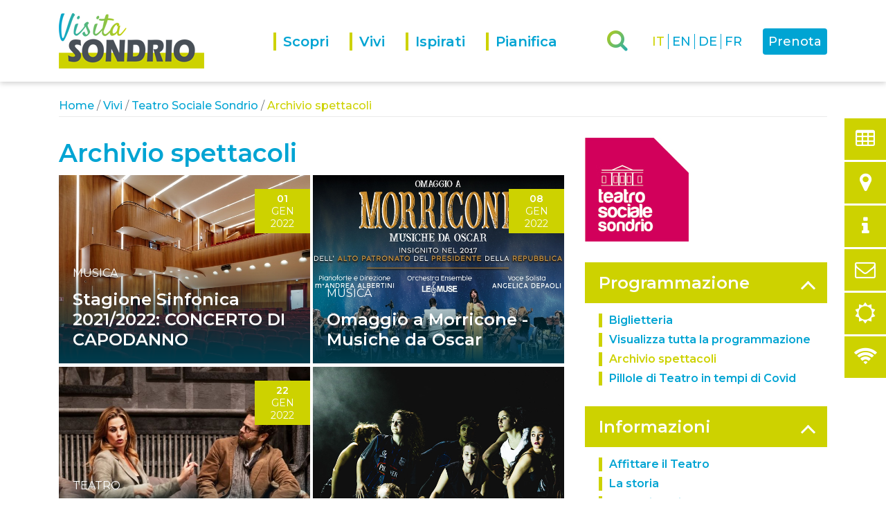

--- FILE ---
content_type: text/html;charset=ISO-8859-1
request_url: https://www.visitasondrio.it/site/visit/listSearchArticle.jsp?node=383&instance=2&channel=3&new=yes&size=30&idCategory=103&archive=true&idXsl=3&from=91
body_size: 8994
content:

<!DOCTYPE HTML><html xml:lang="it" lang="it" class="no-js" xmlns="http://www.w3.org/1999/xhtml"><head><title>Archivio spettacoli - Pagina 4 | Visita Sondrio</title><meta name="description" content=""/><meta name="keywords" content=""/><link rel="canonical" href="listSearchArticle.jsp?node=383&amp;instance=2&amp;channel=3&amp;new=yes&amp;size=30&amp;idCategory=103&amp;archive=true&amp;idXsl=3&amp;from=91"/><link rel="prev" href="listSearchArticle.jsp?node=383&amp;instance=2&amp;channel=3&amp;new=yes&amp;size=30&amp;idCategory=103&amp;archive=true&amp;idXsl=3&amp;from=61"/><link rel="next" href="listSearchArticle.jsp?node=383&amp;instance=2&amp;channel=3&amp;new=yes&amp;size=30&amp;idCategory=103&amp;archive=true&amp;idXsl=3&amp;from=121"/><meta http-equiv="X-UA-Compatible" content="IE=edge"/><meta name="viewport" content="width=device-width, user-scalable=no, initial-scale=1.0, minimum-scale=1.0, maximum-scale=1.0"/><meta property="og:url" content="https://www.visitasondrio.it/site/home/vivi/teatro-sociale-sondrio/programmazione/archivio-spettacoli.html"/><meta property="og:type" content="website"/><meta property="og:title" content="Archivio spettacoli"/><meta property="og:site_name" content="Visita Sondrio"/><meta property="og:locale" content="it_IT"/><meta property="og:description" content=""/><meta property="og:image" content="https://www.visitasondrio.it/contents/instance2/images/share-visita-sondrio.jpg"/><meta property="og:image:type" content="image/jpg"/><meta property="og:image:width" content="240"/><meta property="og:image:height" content="240"/><link href="/contents/instance2/images/favicon.ico" type="image/x-icon" rel="shortcut icon"/><link href="/contents/instance2/images/favicon.ico" rel="icon"/><link href="https://www.visitasondrio.it/contents/instance2/images/apple-touch-icon.png" rel="apple-touch-icon"/><link href="https://www.visitasondrio.it/contents/instance2/images/apple-touch-icon-76x76.png" rel="apple-touch-icon" sizes="76x76"/><link href="https://www.visitasondrio.it/contents/instance2/images/apple-touch-icon-120x120.png" rel="apple-touch-icon" sizes="120x120"/><link href="https://www.visitasondrio.it/contents/instance2/images/apple-touch-icon-152x152.png" rel="apple-touch-icon" sizes="152x152"/><link type="text/css" rel="stylesheet" href="/contents/instance2/css/custom.min.css?v9"/><script async="async" src="https://www.googletagmanager.com/gtag/js?id=UA-50918181-4">/**/</script><script>
          window.dataLayer = window.dataLayer || [];
          function gtag(){dataLayer.push(arguments);}
          gtag('js', new Date());
          gtag('config', 'UA-50918181-4');
        </script><script type="text/javascript">
					var _paq = window._paq = window._paq || [];
					_paq.push(['trackPageView']);
					_paq.push(['enableLinkTracking']);
					(function() {
						var u="https://ingestion.webanalytics.italia.it/";
						_paq.push(['setTrackerUrl', u+'matomo.php']);
						_paq.push(['setSiteId', 'YjpNPyj0G6']);
						var d=document, g=d.createElement('script'), s=d.getElementsByTagName('script')[0];
						g.type='text/javascript'; g.async=true; g.src=u+'matomo.js'; s.parentNode.insertBefore(g,s);
					})();
				</script></head><body class="pushmenu"><div class="wrapper"><header class="header" data-elastic-exclude="true"><div class="container"><div class="row"><div class="col-3 d-block d-lg-none"><button title="Menu" aria-label="Menu" class="hamburger"><span> </span><span> </span><span> </span><span> </span></button></div><div class="col-6 col-lg-3 inherit"><div class="logo" itemscope="itemscope" itemtype="http://schema.org/Organization"><a href="/site/home.html" title="Visita Sondrio" class="logo__link" accesskey="H" itemprop="url"><img src="/contents/instance2/images/logo-visita-sondrio.png" alt="Visita Sondrio" class="logo__img" itemprop="image"/><span class="visuallyhidden" itemprop="name">Visita Sondrio</span></a></div></div><div class="col-3 col-lg-9 inherit"><a href="https://sondrioeventi.it/" title="Prenota" class="btn-prenota d-none d-lg-block external">Prenota</a><div class="language clearfix d-none d-lg-block"><ul class="language__list clearfix"><li class="language__item"><a title="IT" class="language__link language__link--current" href="/site/home/vivi/teatro-sociale-sondrio/programmazione/archivio-spettacoli.html">IT</a></li><li class="language__item"><a title="EN" class="language__link" href="/site/en/home.html">EN</a></li><li class="language__item"><a title="DE" class="language__link" href="/site/de/home.html">DE</a></li><li class="language__item"><a title="FR" class="language__link" href="/site/fr/home.html">FR</a></li></ul></div><div class="info"><div class="blocksite"> </div><nav id="nav" class="navigation"><ul class="navigation__list clearfix" role="menu" aria-orientation="horizontal"><li class="navigation__item d-block d-lg-none" role="menuitem"><a href="/site/home.html" title="Home" class="navigation__link"><span><span class="fa fa-home" aria-hidden="true"> </span>Home</span></a></li><li role="menuitem" class="navigation__item navigation__item--first navigation__item--has_sub"><a href="/site/home/scopri.html" title="Scopri" class="navigation__link"><span>Scopri</span></a><a href="javascript:void(0);" title="Submenu" class="navigation__icon d-block d-lg-none"><span> </span></a><div class="navigation__submenu"><div class="container"><div class="row"><div class="col-lg-9"><div class="row"><div class="col-lg-4"><a href="/site/home/scopri/citta.html" title="Città" class="box"><img src="/contents/instance2/images/pages/menu/menu-citta.jpg" alt="Città" class="box__img d-none d-lg-block"/><span class="box__text">Città</span></a></div><div class="col-lg-4"><a href="/site/home/scopri/dintorni.html" title="Dintorni" class="box"><img src="/contents/instance2/images/pages/menu/menu-dintorni2.jpg" alt="Dintorni" class="box__img d-none d-lg-block"/><span class="box__text">Dintorni</span></a></div></div></div><div class="col-lg-3 otherpage"><div class="submenu"><div class="clear"> </div></div><div class="link-to-page d-none d-lg-block"><a href="/site/home/scopri.html" title="Scopri" class="btn-cta-arrow">Scopri<span class="fa fa-chevron-circle-right" aria-hidden="true"><span class="d-none">chevron-circle-right</span></span></a></div></div></div></div></div></li><li role="menuitem" class="navigation__item navigation__item--active navigation__item--has_sub"><a href="/site/home/vivi.html" title="Vivi" class="navigation__link"><span>Vivi</span></a><a href="javascript:void(0);" title="Submenu" class="navigation__icon d-block d-lg-none"><span> </span></a><div class="navigation__submenu"><div class="container"><div class="row"><div class="col-lg-9"><div class="row"><div class="col-lg-4"><a href="/site/home/eventi.html" title="Eventi" class="box"><img src="/contents/instance2/images/pages/menu/menu-eventi.jpg" alt="Eventi" class="box__img d-none d-lg-block"/><span class="box__text">Eventi</span></a></div><div class="col-lg-4"><a href="/site/home/vivi/teatro-sociale-sondrio.html" title="Teatro Sociale Sondrio" class="box"><img src="/contents/instance2/images/pages/menu/menu-teatro.jpg" alt="Teatro Sociale Sondrio" class="box__img d-none d-lg-block"/><span class="box__text">Teatro Sociale Sondrio</span></a></div><div class="col-lg-4"><a href="/site/home/vivi/mvsa.html" title="MVSA" class="box"><img src="/contents/instance2/images/pages/menu/menu-mvsa.jpg" alt="MVSA" class="box__img d-none d-lg-block"/><span class="box__text">MVSA</span></a></div></div></div><div class="col-lg-3 otherpage"><div class="submenu"><div class="submenu__item"><a href="/site/home/vivi/biblioteca-rajna.html" title="Biblioteca Rajna" class="submenu__link">Biblioteca Rajna</a></div><div class="submenu__item"><a href="/site/home/vivi/cast-a-castello-masegra.html" title="CAST - il CAstello delle STorie di montagna" class="submenu__link">CAST - il CAstello delle STorie di montagna</a></div><div class="submenu__item"><a href="/site/home/vivi/mumivv.html" title="MuMiVV" class="submenu__link">MuMiVV</a></div><div class="clear"> </div></div><div class="link-to-page d-none d-lg-block"><a href="/site/home/vivi.html" title="Vivi" class="btn-cta-arrow">Vivi<span class="fa fa-chevron-circle-right" aria-hidden="true"><span class="d-none">chevron-circle-right</span></span></a></div></div></div></div></div></li><li role="menuitem" class="navigation__item navigation__item--has_sub"><a href="/site/home/ispirati.html" title="Ispirati" class="navigation__link"><span>Ispirati</span></a><a href="javascript:void(0);" title="Submenu" class="navigation__icon d-block d-lg-none"><span> </span></a><div class="navigation__submenu"><div class="container"><div class="row"><div class="col-lg-9"><div class="row"><div class="col-lg-4"><a href="/site/home/ispirati/vacanza-attiva.html" title="Vacanza attiva" class="box"><img src="/contents/instance2/images/pages/menu/menu-vacanza-attiva.jpg" alt="Vacanza attiva" class="box__img d-none d-lg-block"/><span class="box__text">Vacanza attiva</span></a></div><div class="col-lg-4"><a href="/site/home/ispirati/gusto.html" title="Gusto" class="box"><img src="/contents/instance2/images/pages/menu/menu-mangiare.jpg" alt="Gusto" class="box__img d-none d-lg-block"/><span class="box__text">Gusto</span></a></div><div class="col-lg-4"><a href="/site/home/eventi.html" title="Eventi" class="box"><img src="/contents/instance2/images/pages/menu/menu-eventi.jpg" alt="Eventi" class="box__img d-none d-lg-block"/><span class="box__text">Eventi</span></a></div></div></div><div class="col-lg-3 otherpage"><div class="submenu"><div class="clear"> </div></div><div class="link-to-page d-none d-lg-block"><a href="/site/home/ispirati.html" title="Ispirati" class="btn-cta-arrow">Ispirati<span class="fa fa-chevron-circle-right" aria-hidden="true"><span class="d-none">chevron-circle-right</span></span></a></div></div></div></div></div></li><li role="menuitem" class="navigation__item navigation__item--has_sub"><a href="/site/home/pianifica.html" title="Pianifica" class="navigation__link"><span>Pianifica</span></a><a href="javascript:void(0);" title="Submenu" class="navigation__icon d-block d-lg-none"><span> </span></a><div class="navigation__submenu"><div class="container"><div class="row"><div class="col-lg-9"><div class="row"><div class="col-lg-4"><a href="/site/home/pianifica/come-arrivare.html" title="Come arrivare" class="box"><img src="/contents/instance2/images/pages/menu/menu-come-arrivare.jpg" alt="Come arrivare" class="box__img d-none d-lg-block"/><span class="box__text">Come arrivare</span></a></div><div class="col-lg-4"><a href="/site/home/pianifica/muoversi.html" title="Muoversi" class="box"><img src="/contents/instance2/images/pages/menu/menu-muoversi.jpg" alt="Muoversi" class="box__img d-none d-lg-block"/><span class="box__text">Muoversi</span></a></div><div class="col-lg-4"><a href="/site/home/pianifica/infopoint.html" title="Infopoint" class="box"><img src="/contents/instance2/images/pages/menu/menu-infopoint.jpg" alt="Infopoint" class="box__img d-none d-lg-block"/><span class="box__text">Infopoint</span></a></div></div></div><div class="col-lg-3 otherpage"><div class="submenu"><div class="submenu__item"><a href="/site/home/pianifica/mangiare.html" title="Mangiare" class="submenu__link">Mangiare</a></div><div class="submenu__item"><a href="/site/home/pianifica/dormire.html" title="Dormire" class="submenu__link">Dormire</a></div><div class="submenu__item"><a href="/site/home/pianifica/meteo.html" title="Meteo" class="submenu__link">Meteo</a></div><div class="clear"> </div></div><div class="link-to-page d-none d-lg-block"><a href="/site/home/pianifica.html" title="Pianifica" class="btn-cta-arrow">Pianifica<span class="fa fa-chevron-circle-right" aria-hidden="true"><span class="d-none">chevron-circle-right</span></span></a></div></div></div></div></div></li></ul></nav><div class="search"><form method="get" action="/site/home/risultati-ricerca.html" class="search__form"><fieldset><legend class="visuallyhidden">Cerca nel sito</legend><label for="query" class="d-none">Cosa vuoi cercare?</label><input type="text" name="query" required="required" placeholder="Cosa vuoi cercare?" id="query" class="search__text"/></fieldset></form></div></div></div></div></div></header><div id="main" role="main" class="main-wrapper">
        
        
        
      <div class="container" data-elastic-exclude="true"><div class="row"><div class="col-12"><div id="breadcrumb" class="breadcrumb clearing" role="navigation" aria-label="breadcrumb"><ol class="breadcrumb__list clearfix" itemtype="http://schema.org/BreadcrumbList" itemscope="itemscope"><li class="breadcrumb__item" itemprop="itemListElement" itemscope="itemscope" itemtype="http://schema.org/ListItem"><a href="/site/home.html" title="Home" class="breadcrumb__link" itemprop="item"><span itemprop="name">Home</span></a> /
																	<meta itemprop="position" content="1"/></li><li class="breadcrumb__item" itemprop="itemListElement" itemscope="itemscope" itemtype="http://schema.org/ListItem"><a href="/site/home/vivi.html" title="Vivi" class="breadcrumb__link" itemprop="item"><span itemprop="name">Vivi</span></a> /
																	<meta itemprop="position" content="2"/></li><li class="breadcrumb__item" itemprop="itemListElement" itemscope="itemscope" itemtype="http://schema.org/ListItem"><a href="/site/home/vivi/teatro-sociale-sondrio.html" title="Teatro Sociale Sondrio" class="breadcrumb__link" itemprop="item"><span itemprop="name">Teatro Sociale Sondrio</span></a> /
																	<meta itemprop="position" content="3"/></li><li class="breadcrumb__item" itemprop="itemListElement" itemscope="itemscope" itemtype="http://schema.org/ListItem"><span itemprop="name" class="breadcrumb__current">Archivio spettacoli</span><meta itemprop="position" content="4"/></li></ol></div></div></div></div>
        
        <div class="container"><div class="row"><div class="col-sm-8"><div class="pagename"><h1 class="pagename__title">Archivio spettacoli</h1></div><div class="event-list"><div class="row small-gutters"><div class="col-sm-6"><article id="article_848" data-idcardevent="580" class="event" itemtype="http://schema.org/Event" itemscope="itemscope"><a href="/site/home/eventi/articolo848.html" title="Stagione Sinfonica 2021/2022: CONCERTO DI CAPODANNO" class="event__link" itemprop="url"><span class="visuallyhidden">Stagione Sinfonica 2021/2022: CONCERTO DI CAPODANNO</span></a><img src="/contents/instance2/files/photo/161_13_InternoTeatro680.jpg" alt="Interno Teatro Sociale" class="event__img" itemprop="image"/><div class="event__date event__date--equal"><div class="d-none" itemprop="startDate">2022-01-01</div><div class="d-none" itemprop="endDate">2022-01-01</div><div class="day-num">01</div><div class="month">gen</div><div class="year">2022</div><div class="d-none" itemprop="location" itemscope="itemscope" itemtype="http://schema.org/Place"><span itemprop="name"> </span><div itemprop="address" itemscope="itemscope" itemtype="http://schema.org/PostalAddress"> </div></div></div><div class="event__desc"><div class="event__category">Musica</div><div class="event__title" itemprop="name">Stagione Sinfonica 2021/2022: CONCERTO DI CAPODANNO</div><div class="event__abstract"><div itemprop="description">
<p>Ernesto Colombo dirige l'Orchestra Antonio Vivaldi</p>
</div></div></div></article></div><div class="col-sm-6"><article id="article_422" data-idcardevent="243" class="event" itemtype="http://schema.org/Event" itemscope="itemscope"><a href="/site/home/eventi/omaggio-a-morricone-musiche-da-oscar.html" title="Omaggio a Morricone - Musiche da Oscar" class="event__link" itemprop="url"><span class="visuallyhidden">Omaggio a Morricone - Musiche da Oscar</span></a><img src="/contents/instance2/files/photo/412_13_Morricone680x510.jpg" alt="Omaggio a Morricone" class="event__img" itemprop="image"/><div class="event__date event__date--equal"><div class="d-none" itemprop="startDate">2022-01-08</div><div class="d-none" itemprop="endDate">2022-01-08</div><div class="day-num">08</div><div class="month">gen</div><div class="year">2022</div><div class="d-none" itemprop="location" itemscope="itemscope" itemtype="http://schema.org/Place"><span itemprop="name"> </span><div itemprop="address" itemscope="itemscope" itemtype="http://schema.org/PostalAddress"> </div></div></div><div class="event__desc"><div class="event__category">Musica</div><div class="event__title" itemprop="name">Omaggio a Morricone - Musiche da Oscar</div><div class="event__abstract"><div itemprop="description">
<p>Un viaggio imperdibile e travolgente dentro l&#146;arte di uno dei più grandi compositori del Novecento: Ennio Morricone</p>
</div></div></div></article></div><div class="col-sm-6"><article id="article_910" data-idcardevent="639" class="event" itemtype="http://schema.org/Event" itemscope="itemscope"><a href="/site/home/eventi/scusa-sono-in-riunione.html" title="&quot;Scusa sono in riunione... Ti posso richiamare?&quot;" class="event__link" itemprop="url"><span class="visuallyhidden">"Scusa sono in riunione... Ti posso richiamare?"</span></a><img src="/contents/instance2/files/photo/831_13_scusasonoinriuni.jpg" alt="Scusa sono in riunione" class="event__img" itemprop="image"/><div class="event__date event__date--equal"><div class="d-none" itemprop="startDate">2022-01-22</div><div class="d-none" itemprop="endDate">2022-01-22</div><div class="day-num">22</div><div class="month">gen</div><div class="year">2022</div><div class="d-none" itemprop="location" itemscope="itemscope" itemtype="http://schema.org/Place"><span itemprop="name"> </span><div itemprop="address" itemscope="itemscope" itemtype="http://schema.org/PostalAddress"> </div></div></div><div class="event__desc"><div class="event__category">Teatro</div><div class="event__title" itemprop="name">"Scusa sono in riunione... Ti posso richiamare?"</div><div class="event__abstract"><div itemprop="description">Una commedia scritta e diretta da Gabriele Pignotta</div></div></div></article></div><div class="col-sm-6"><article id="article_531" data-idcardevent="340" class="event" itemtype="http://schema.org/Event" itemscope="itemscope"><a href="/site/home/eventi/relazioni.html" title="Relazioni (ANNULLATO)" class="event__link" itemprop="url"><span class="visuallyhidden">Relazioni (ANNULLATO)</span></a><img src="/contents/instance2/files/photo/506_13_relazionip.jpg" alt="Relazioni" class="event__img" itemprop="image"/><div class="event__desc"><div class="event__category">Teatro</div><div class="event__title" itemprop="name">Relazioni (ANNULLATO)</div><div class="event__abstract"><div itemprop="description">Sei emozioni raccontate attraverso gli occhi degli adolescenti.</div></div></div></article></div><div class="col-sm-6"><article id="article_430" data-idcardevent="251" class="event" itemtype="http://schema.org/Event" itemscope="itemscope"><a href="/site/home/eventi/il-maschio-inutile.html" title="Il maschio inutile (ANNULLATO)" class="event__link" itemprop="url"><span class="visuallyhidden">Il maschio inutile (ANNULLATO)</span></a><img src="/contents/instance2/files/photo/421_13_Ilmaschioinutile.jpg" alt="Il maschio inutile" class="event__img" itemprop="image"/><div class="event__date"><div class="d-none" itemprop="startDate">2022-02-09</div><div class="d-none" itemprop="endDate">2022-02-10</div><div><span class="day-num">09 - 10</span> 
                                        
                                        </div><div><span class="month">feb</span></div><div class="year">2022</div><div class="d-none" itemprop="location" itemscope="itemscope" itemtype="http://schema.org/Place"><span itemprop="name"> </span><div itemprop="address" itemscope="itemscope" itemtype="http://schema.org/PostalAddress"> </div></div></div><div class="event__desc"><div class="event__category">Teatro</div><div class="event__title" itemprop="name">Il maschio inutile (ANNULLATO)</div><div class="event__abstract"><div itemprop="description">
<p>Spettacolo teatrale presso il Teatro Sociale</p>
</div></div></div></article></div><div class="col-sm-6"><article id="article_532" data-idcardevent="341" class="event" itemtype="http://schema.org/Event" itemscope="itemscope"><a href="/site/home/eventi/gala-della-danza.html" title="Galà della danza (ANNULLATO)" class="event__link" itemprop="url"><span class="visuallyhidden">Galà della danza (ANNULLATO)</span></a><img src="/contents/instance2/files/photo/505_13_Galp.jpg" alt="Galà" class="event__img" itemprop="image"/><div class="event__desc"><div class="event__category">Teatro</div><div class="event__title" itemprop="name">Galà della danza (ANNULLATO)</div><div class="event__abstract"><div itemprop="description">Galà internazionale della danza</div></div></div></article></div><div class="col-sm-6"><article id="article_879" data-idcardevent="607" class="event" itemtype="http://schema.org/Event" itemscope="itemscope"><a href="/site/home/eventi/articolo879.html" title="Stagione Sinfonica 2021/2022: IL TENORE VIRTUOSO" class="event__link" itemprop="url"><span class="visuallyhidden">Stagione Sinfonica 2021/2022: IL TENORE VIRTUOSO</span></a><img src="/contents/instance2/files/photo/206_13_orchestra680x510.jpg" alt="Orchestra" class="event__img" itemprop="image"/><div class="event__date event__date--equal"><div class="d-none" itemprop="startDate">2022-02-16</div><div class="d-none" itemprop="endDate">2022-02-16</div><div class="day-num">16</div><div class="month">feb</div><div class="year">2022</div><div class="d-none" itemprop="location" itemscope="itemscope" itemtype="http://schema.org/Place"><span itemprop="name"> </span><div itemprop="address" itemscope="itemscope" itemtype="http://schema.org/PostalAddress"> </div></div></div><div class="event__desc"><div class="event__category">Musica</div><div class="event__title" itemprop="name">Stagione Sinfonica 2021/2022: IL TENORE VIRTUOSO</div><div class="event__abstract"><div itemprop="description">
<p>con Xabier Anduaga, tenore. Lorenzo Passerini dirige l'Orchestra Antonio Vivaldi</p>
</div></div></div></article></div><div class="col-sm-6"><article id="article_911" data-idcardevent="640" class="event" itemtype="http://schema.org/Event" itemscope="itemscope"><a href="/site/home/eventi/idiota-dostoevskij.html" title="&quot;L’idiota&quot;" class="event__link" itemprop="url"><span class="visuallyhidden">"L&#146;idiota"</span></a><img src="/contents/instance2/files/photo/829_13_L'idiota510x680.jpg" alt="L'idiota" class="event__img" itemprop="image"/><div class="event__date event__date--equal"><div class="d-none" itemprop="startDate">2022-02-22</div><div class="d-none" itemprop="endDate">2022-02-22</div><div class="day-num">22</div><div class="month">feb</div><div class="year">2022</div><div class="d-none" itemprop="location" itemscope="itemscope" itemtype="http://schema.org/Place"><span itemprop="name"> </span><div itemprop="address" itemscope="itemscope" itemtype="http://schema.org/PostalAddress"> </div></div></div><div class="event__desc"><div class="event__category">Teatro</div><div class="event__title" itemprop="name">"L&#146;idiota"</div><div class="event__abstract"><div itemprop="description">Drammaturgia di Alberto Oliva e Mino Manni da L&#146;Idiota di Fedor Dostoevskij</div></div></div></article></div><div class="col-sm-6"><article id="article_913" data-idcardevent="642" class="event" itemtype="http://schema.org/Event" itemscope="itemscope"><a href="/site/home/eventi/centenario-fellini.html" title="&quot;Fellini&quot;" class="event__link" itemprop="url"><span class="visuallyhidden">"Fellini"</span></a><img src="/contents/instance2/files/photo/828_13_Fellini510x680.jpg" alt="Fellini" class="event__img" itemprop="image"/><div class="event__date event__date--equal"><div class="d-none" itemprop="startDate">2022-03-23</div><div class="d-none" itemprop="endDate">2022-03-23</div><div class="day-num">23</div><div class="month">mar</div><div class="year">2022</div><div class="d-none" itemprop="location" itemscope="itemscope" itemtype="http://schema.org/Place"><span itemprop="name"> </span><div itemprop="address" itemscope="itemscope" itemtype="http://schema.org/PostalAddress"> </div></div></div><div class="event__desc"><div class="event__category">Teatro</div><div class="event__title" itemprop="name">"Fellini"</div><div class="event__abstract"><div itemprop="description">Un omaggio per il centenario dalla nascita del Maestro</div></div></div></article></div><div class="col-sm-6"><article id="article_912" data-idcardevent="641" class="event" itemtype="http://schema.org/Event" itemscope="itemscope"><a href="/site/home/eventi/la-classe.html" title="&quot;La Classe&quot;" class="event__link" itemprop="url"><span class="visuallyhidden">"La Classe"</span></a><img src="/contents/instance2/files/photo/832_13_laclasse680x510.jpg" alt="La classe" class="event__img" itemprop="image"/><div class="event__date event__date--equal"><div class="d-none" itemprop="startDate">2022-03-26</div><div class="d-none" itemprop="endDate">2022-03-26</div><div class="day-num">26</div><div class="month">mar</div><div class="year">2022</div><div class="d-none" itemprop="location" itemscope="itemscope" itemtype="http://schema.org/Place"><span itemprop="name"> </span><div itemprop="address" itemscope="itemscope" itemtype="http://schema.org/PostalAddress"> </div></div></div><div class="event__desc"><div class="event__category">Teatro</div><div class="event__title" itemprop="name">"La Classe"</div><div class="event__abstract"><div itemprop="description">Spettacolo di Vincenzo Manna, regia di Giuseppe Marini</div></div></div></article></div><div class="col-sm-6"><article id="article_920" data-idcardevent="646" class="event" itemtype="http://schema.org/Event" itemscope="itemscope"><a href="/site/home/eventi/carmenbdm.html" title="Carmen" class="event__link" itemprop="url"><span class="visuallyhidden">Carmen</span></a><img src="/contents/instance2/files/photo/835_13_Carmenballettodi.jpg" alt="Carmen balletto di milano" class="event__img" itemprop="image"/><div class="event__date event__date--equal"><div class="d-none" itemprop="startDate">2022-04-02</div><div class="d-none" itemprop="endDate">2022-04-02</div><div class="day-num">02</div><div class="month">apr</div><div class="year">2022</div><div class="d-none" itemprop="location" itemscope="itemscope" itemtype="http://schema.org/Place"><span itemprop="name">Teatro Sociale di Sondrio </span><div itemprop="address" itemscope="itemscope" itemtype="http://schema.org/PostalAddress"> </div></div></div><div class="event__desc"><div class="event__title" itemprop="name">Carmen</div><div class="event__abstract"><div itemprop="description">
<p>Balletto in quattro quadri su musiche di Georges Bizet</p>
</div></div></div></article></div><div class="col-sm-6"><article id="article_914" data-idcardevent="643" class="event" itemtype="http://schema.org/Event" itemscope="itemscope"><a href="/site/home/eventi/il-silenzio-grande.html" title="&quot;Il silenzio grande&quot; ANNULLATO E SOSTITUITO" class="event__link" itemprop="url"><span class="visuallyhidden">"Il silenzio grande" ANNULLATO E SOSTITUITO</span></a><img src="/contents/instance2/files/photo/833_13_ilsilenziogrande.jpg" alt="Il silenzio grande" class="event__img" itemprop="image"/><div class="event__date"><div class="d-none" itemprop="startDate">2022-04-04</div><div class="d-none" itemprop="endDate">2022-04-04</div><div><span class="day-num">04 - 04</span> 
                                        
                                        </div><div><span class="month">apr</span></div><div class="year">2022</div><div class="d-none" itemprop="location" itemscope="itemscope" itemtype="http://schema.org/Place"><span itemprop="name"> </span><div itemprop="address" itemscope="itemscope" itemtype="http://schema.org/PostalAddress"> </div></div></div><div class="event__desc"><div class="event__category">Teatro</div><div class="event__title" itemprop="name">"Il silenzio grande" ANNULLATO E SOSTITUITO</div><div class="event__abstract"><div itemprop="description">Commedia di Maurizio de Giovanni, regia di Alessandro Gassmann</div></div></div></article></div><div class="col-sm-6"><article id="article_880" data-idcardevent="608" class="event" itemtype="http://schema.org/Event" itemscope="itemscope"><a href="/site/home/eventi/mille-e-una-notte.html" title="Stagione Sinfonica 2021/2022: MILLE E UNA NOTTE" class="event__link" itemprop="url"><span class="visuallyhidden">Stagione Sinfonica 2021/2022: MILLE E UNA NOTTE</span></a><img src="/contents/instance2/files/photo/165_13_Orchestra680x510.jpg" alt="Orchestra" class="event__img" itemprop="image"/><div class="event__date event__date--equal"><div class="d-none" itemprop="startDate">2022-04-14</div><div class="d-none" itemprop="endDate">2022-04-14</div><div class="day-num">14</div><div class="month">apr</div><div class="year">2022</div><div class="d-none" itemprop="location" itemscope="itemscope" itemtype="http://schema.org/Place"><span itemprop="name"> </span><div itemprop="address" itemscope="itemscope" itemtype="http://schema.org/PostalAddress"> </div></div></div><div class="event__desc"><div class="event__category">Musica</div><div class="event__title" itemprop="name">Stagione Sinfonica 2021/2022: MILLE E UNA NOTTE</div><div class="event__abstract"><div itemprop="description">
<p>Lorenzo Passerini dirige l'Orchestra Antonio Vivaldi</p>
</div></div></div></article></div><div class="col-sm-6"><article id="article_984" data-idcardevent="657" class="event" itemtype="http://schema.org/Event" itemscope="itemscope"><a href="/site/home/eventi/legnanesiridere.html" title="I Legnanesi presentano &quot;Ridere&quot;" class="event__link" itemprop="url"><span class="visuallyhidden">I Legnanesi presentano "Ridere"</span></a><img src="/contents/instance2/files/photo/894_13_legnanesinuova.jpg" alt="I legnanesi" class="event__img" itemprop="image"/><div class="event__date event__date--equal"><div class="d-none" itemprop="startDate">2022-04-27</div><div class="d-none" itemprop="endDate">2022-04-27</div><div class="day-num">27</div><div class="month">apr</div><div class="year">2022</div><div class="d-none" itemprop="location" itemscope="itemscope" itemtype="http://schema.org/Place"><span itemprop="name">Teatro Sociale di Sondrio </span><div itemprop="address" itemscope="itemscope" itemtype="http://schema.org/PostalAddress"> </div></div></div><div class="event__desc"><div class="event__category">Teatro</div><div class="event__title" itemprop="name">I Legnanesi presentano "Ridere"</div><div class="event__abstract"><div itemprop="description">
<p>spettacolo teatrale comico </p>
</div></div></div></article></div><div class="col-sm-6"><article id="article_1017" data-idcardevent="684" class="event" itemtype="http://schema.org/Event" itemscope="itemscope"><a href="/site/home/eventi/tre-uomini-e-una-culla.html" title="Tre uomini e una culla" class="event__link" itemprop="url"><span class="visuallyhidden">Tre uomini e una culla</span></a><img src="/contents/instance2/files/photo/924_13_3uomini1culla680.jpg" alt="" class="event__img" itemprop="image"/><div class="event__date event__date--equal"><div class="d-none" itemprop="startDate">2022-05-20</div><div class="d-none" itemprop="endDate">2022-05-20</div><div class="day-num">20</div><div class="month">mag</div><div class="year">2022</div><div class="d-none" itemprop="location" itemscope="itemscope" itemtype="http://schema.org/Place"><span itemprop="name"> </span><div itemprop="address" itemscope="itemscope" itemtype="http://schema.org/PostalAddress"> </div></div></div><div class="event__desc"><div class="event__title" itemprop="name">Tre uomini e una culla</div><div class="event__abstract"><div itemprop="description">
<p>Adattamento teatrale della celebre pellicola francese di Coline Serreau</p>
</div></div></div></article></div><div class="col-sm-6"><article id="article_1080" data-idcardevent="638" class="event" itemtype="http://schema.org/Event" itemscope="itemscope"><a href="/site/home/eventi/sondrioteatro.html" title="SONDRIO TEATRO 2022-2023" class="event__link" itemprop="url"><span class="visuallyhidden">SONDRIO TEATRO 2022-2023</span></a><img src="/contents/instance2/files/photo/978_13_Progettosenzatit.png" alt="" class="event__img" itemprop="image"/><div class="event__date"><div class="d-none" itemprop="startDate">2022-10-25</div><div class="d-none" itemprop="endDate">2023-03-24</div><div class="two-date two-date--top"><span class="day-num">25</span> 
                                        
                                        <span class="month">ott</span> <span class="year">2022</span></div><div class="two-date two-date--bottom"><strong class="day-num">24</strong> <span class="month">mar</span> <span class="year">2023</span></div><div class="d-none" itemprop="location" itemscope="itemscope" itemtype="http://schema.org/Place"><span itemprop="name">Teatro Sociale di Sondrio </span><div itemprop="address" itemscope="itemscope" itemtype="http://schema.org/PostalAddress"> </div></div></div><div class="event__desc"><div class="event__category">Teatro</div><div class="event__title" itemprop="name">SONDRIO TEATRO 2022-2023</div><div class="event__abstract"><div itemprop="description">
<p>La stagione teatrale 2022 è composta da 9 spettacoli di prosa e un musical acquistabili sia singolarmente sia in abbonamento.</p>
</div></div></div></article></div><div class="col-sm-6"><article id="article_1029" data-idcardevent="696" class="event" itemtype="http://schema.org/Event" itemscope="itemscope"><a href="/site/home/eventi/23esimo-la-milanesiana.html" title="La Milanesiana: 23esimo anno" class="event__link" itemprop="url"><span class="visuallyhidden">La Milanesiana: 23esimo anno</span></a><img src="/contents/instance2/files/photo/168_13_5757_Sondrio-Tea.jpg" alt="Teatro Sociale" class="event__img" itemprop="image"/><div class="event__date event__date--equal"><div class="d-none" itemprop="startDate">2022-06-04</div><div class="d-none" itemprop="endDate">2022-06-04</div><div class="day-num">04</div><div class="month">giu</div><div class="year">2022</div><div class="d-none" itemprop="location" itemscope="itemscope" itemtype="http://schema.org/Place"><span itemprop="name"> </span><div itemprop="address" itemscope="itemscope" itemtype="http://schema.org/PostalAddress"> </div></div></div><div class="event__desc"><div class="event__category">Musica</div><div class="event__title" itemprop="name">La Milanesiana: 23esimo anno</div><div class="event__abstract"><div itemprop="description">Ideata e diretta da Elisabetta Sgarbi</div></div></div></article></div><div class="col-sm-6"><article id="article_1030" data-idcardevent="697" class="event" itemtype="http://schema.org/Event" itemscope="itemscope"><a href="/site/home/eventi/alice-nel-paese-delle-meraviglie.html" title="Alice Nel paese delle meraviglie" class="event__link" itemprop="url"><span class="visuallyhidden">Alice Nel paese delle meraviglie</span></a><img src="/contents/instance2/files/photo/935_13_Alicenelpaesedel.JPG" alt="Alice nel paese delle meraviglie" class="event__img" itemprop="image"/><div class="event__date event__date--equal"><div class="d-none" itemprop="startDate">2022-06-11</div><div class="d-none" itemprop="endDate">2022-06-11</div><div class="day-num">11</div><div class="month">giu</div><div class="year">2022</div><div class="d-none" itemprop="location" itemscope="itemscope" itemtype="http://schema.org/Place"><span itemprop="name"> </span><div itemprop="address" itemscope="itemscope" itemtype="http://schema.org/PostalAddress"> </div></div></div><div class="event__desc"><div class="event__category">Teatro</div><div class="event__title" itemprop="name">Alice Nel paese delle meraviglie</div><div class="event__abstract"><div itemprop="description">
<p>Gli allievi della scuola Progetto Danza danno vita al magico racconto di Lewis Carroll</p>
</div></div></div></article></div><div class="col-sm-6"><article id="article_1031" data-idcardevent="698" class="event" itemtype="http://schema.org/Event" itemscope="itemscope"><a href="/site/home/eventi/bonatti-sognare-ancora.html" title="Walter Bonatti: sognare ancora" class="event__link" itemprop="url"><span class="visuallyhidden">Walter Bonatti: sognare ancora</span></a><img src="/contents/instance2/files/photo/934_13_Bonatti680x510.jpg" alt="Bonatti Walter - Sognare ancora" class="event__img" itemprop="image"/><div class="event__date event__date--equal"><div class="d-none" itemprop="startDate">2022-06-18</div><div class="d-none" itemprop="endDate">2022-06-18</div><div class="day-num">18</div><div class="month">giu</div><div class="year">2022</div><div class="d-none" itemprop="location" itemscope="itemscope" itemtype="http://schema.org/Place"><span itemprop="name"> </span><div itemprop="address" itemscope="itemscope" itemtype="http://schema.org/PostalAddress"> </div></div></div><div class="event__desc"><div class="event__category">Teatro</div><div class="event__title" itemprop="name">Walter Bonatti: sognare ancora</div><div class="event__abstract"><div itemprop="description">
<p>Canti, parole e musica per un mito del Novecento</p>
</div></div></div></article></div><div class="col-sm-6"><article id="article_1042" data-idcardevent="709" class="event" itemtype="http://schema.org/Event" itemscope="itemscope"><a href="/site/home/eventi/civuoleorecchio.html" title="Ci vuole orecchio - Elio canta e recita Jannacci" class="event__link" itemprop="url"><span class="visuallyhidden">Ci vuole orecchio - Elio canta e recita Jannacci</span></a><img src="/contents/instance2/files/photo/944_13_elio680x510.jpg" alt="" class="event__img" itemprop="image"/><div class="event__date event__date--equal"><div class="d-none" itemprop="startDate">2022-09-17</div><div class="d-none" itemprop="endDate">2022-09-17</div><div class="day-num">17</div><div class="month">set</div><div class="year">2022</div><div class="d-none" itemprop="location" itemscope="itemscope" itemtype="http://schema.org/Place"><span itemprop="name">Teatro Sociale di Sondrio </span><div itemprop="address" itemscope="itemscope" itemtype="http://schema.org/PostalAddress">Piazza Garibaldi </div></div></div><div class="event__desc"><div class="event__category">Teatro</div><div class="event__title" itemprop="name">Ci vuole orecchio - Elio canta e recita Jannacci</div><div class="event__abstract"><div itemprop="description">
<p>Al Teatro Sociale di Sondrio</p>
</div></div></div></article></div><div class="col-sm-6"><article id="article_1058" data-idcardevent="725" class="event" itemtype="http://schema.org/Event" itemscope="itemscope"><a href="/site/home/eventi/tosca2022.html" title="Tosca" class="event__link" itemprop="url"><span class="visuallyhidden">Tosca</span></a><img src="/contents/instance2/files/photo/956_13_Tosca680_510.jpg" alt="" class="event__img" itemprop="image"/><div class="event__date event__date--equal"><div class="d-none" itemprop="startDate">2022-10-01</div><div class="d-none" itemprop="endDate">2022-10-01</div><div class="day-num">01</div><div class="month">ott</div><div class="year">2022</div><div class="d-none" itemprop="location" itemscope="itemscope" itemtype="http://schema.org/Place"><span itemprop="name">Teatro Sociale di Sondrio </span><div itemprop="address" itemscope="itemscope" itemtype="http://schema.org/PostalAddress"> </div></div></div><div class="event__desc"><div class="event__category">Teatro</div><div class="event__title" itemprop="name">Tosca</div><div class="event__abstract"><div itemprop="description">
<p>Opera in tre atti di Giacomo Puccini su libretto di G. Giacosa e L. Illica </p>
</div></div></div></article></div><div class="col-sm-6"><article id="article_1072" data-idcardevent="739" class="event" itemtype="http://schema.org/Event" itemscope="itemscope"><a href="/site/home/eventi/cirilliduepuntozero.html" title="Gabriele Cirilli - Duepuntozero" class="event__link" itemprop="url"><span class="visuallyhidden">Gabriele Cirilli - Duepuntozero</span></a><img src="/contents/instance2/files/photo/969_13_cirilli680x510.jpg" alt="" class="event__img" itemprop="image"/><div class="event__date event__date--equal"><div class="d-none" itemprop="startDate">2022-10-22</div><div class="d-none" itemprop="endDate">2022-10-22</div><div class="day-num">22</div><div class="month">ott</div><div class="year">2022</div><div class="d-none" itemprop="location" itemscope="itemscope" itemtype="http://schema.org/Place"><span itemprop="name">Teatro Sociale di Sondrio </span><div itemprop="address" itemscope="itemscope" itemtype="http://schema.org/PostalAddress"> </div></div></div><div class="event__desc"><div class="event__category">Teatro</div><div class="event__title" itemprop="name">Gabriele Cirilli - Duepuntozero</div><div class="event__abstract"><div itemprop="description">
<p>regia di Valter Lupo</p>
</div></div></div></article></div><div class="col-sm-6"><article id="article_1098" data-idcardevent="764" class="event" itemtype="http://schema.org/Event" itemscope="itemscope"><a href="/site/home/eventi/amicimusicainaugurazione22.html" title="Concerto inaugurale della 60^ Stagione Amici della Musica Sondalo e Orchestra Antonio Vivaldi" class="event__link" itemprop="url"><span class="visuallyhidden">Concerto inaugurale della 60^ Stagione Amici della Musica Sondalo e Orchestra Antonio Vivaldi</span></a><img src="/contents/instance2/files/photo/996_13_CONCERTO1_680x51.jpg" alt="" class="event__img" itemprop="image"/><div class="event__date event__date--equal"><div class="d-none" itemprop="startDate">2022-10-23</div><div class="d-none" itemprop="endDate">2022-10-23</div><div class="day-num">23</div><div class="month">ott</div><div class="year">2022</div><div class="d-none" itemprop="location" itemscope="itemscope" itemtype="http://schema.org/Place"><span itemprop="name">Teatro Sociale di Sondrio </span><div itemprop="address" itemscope="itemscope" itemtype="http://schema.org/PostalAddress"> </div></div></div><div class="event__desc"><div class="event__category">Musica</div><div class="event__title" itemprop="name">Concerto inaugurale della 60^ Stagione Amici della Musica Sondalo e Orchestra Antonio Vivaldi</div><div class="event__abstract"><div itemprop="description">Piotr Iliic CIAIKOVSKIJ</div></div></div></article></div><div class="col-sm-6"><article id="article_1063" data-idcardevent="730" class="event" itemtype="http://schema.org/Event" itemscope="itemscope"><a href="/site/home/eventi/servodiscena.html" title="Servo di scena" class="event__link" itemprop="url"><span class="visuallyhidden">Servo di scena</span></a><img src="/contents/instance2/files/photo/979_13_servo680.png" alt="" class="event__img" itemprop="image"/><div class="event__date event__date--equal"><div class="d-none" itemprop="startDate">2022-10-25</div><div class="d-none" itemprop="endDate">2022-10-25</div><div class="day-num">25</div><div class="month">ott</div><div class="year">2022</div><div class="d-none" itemprop="location" itemscope="itemscope" itemtype="http://schema.org/Place"><span itemprop="name">Teatro Sociale di Sondrio </span><div itemprop="address" itemscope="itemscope" itemtype="http://schema.org/PostalAddress"> </div></div></div><div class="event__desc"><div class="event__category">Teatro</div><div class="event__title" itemprop="name">Servo di scena</div><div class="event__abstract"><div itemprop="description">
<p>con Geppy Gleijeses, Maurizio Micheli, Lucia Poli</p>
</div></div></div></article></div><div class="col-sm-6"><article id="article_1094" data-idcardevent="759" class="event" itemtype="http://schema.org/Event" itemscope="itemscope"><a href="/site/home/eventi/sofest2022.html" title="Sondrio Festival 2022" class="event__link" itemprop="url"><span class="visuallyhidden">Sondrio Festival 2022</span></a><img src="/contents/instance2/files/photo/993_13_SFCopertina680x5.jpg" alt="" class="event__img" itemprop="image"/><div class="event__date"><div class="d-none" itemprop="startDate">2022-10-29</div><div class="d-none" itemprop="endDate">2022-11-06</div><div><span class="day-num">29</span> 
                                        
                                        <span class="month">ott</span></div><div><strong class="day-num">06</strong> <span class="month">nov</span></div><div class="year">2022</div><div class="d-none" itemprop="location" itemscope="itemscope" itemtype="http://schema.org/Place"><span itemprop="name">Teatro Sociale di Sondrio </span><div itemprop="address" itemscope="itemscope" itemtype="http://schema.org/PostalAddress"> </div></div></div><div class="event__desc"><div class="event__category">Manifestazioni</div><div class="event__title" itemprop="name">Sondrio Festival 2022</div><div class="event__abstract"><div itemprop="description">torna l'amatissimo appuntamento con i documentari sui parchi...</div></div></div></article></div><div class="col-sm-6"><article id="article_1062" data-idcardevent="729" class="event" itemtype="http://schema.org/Event" itemscope="itemscope"><a href="/site/home/eventi/funeralhome.html" title="Funeral Home" class="event__link" itemprop="url"><span class="visuallyhidden">Funeral Home</span></a><img src="/contents/instance2/files/photo/964_13_FuneralHome680x5.png" alt="" class="event__img" itemprop="image"/><div class="event__date event__date--equal"><div class="d-none" itemprop="startDate">2022-11-11</div><div class="d-none" itemprop="endDate">2022-11-11</div><div class="day-num">11</div><div class="month">nov</div><div class="year">2022</div><div class="d-none" itemprop="location" itemscope="itemscope" itemtype="http://schema.org/Place"><span itemprop="name">Teatro Sociale di Sondrio </span><div itemprop="address" itemscope="itemscope" itemtype="http://schema.org/PostalAddress"> </div></div></div><div class="event__desc"><div class="event__category">Teatro</div><div class="event__title" itemprop="name">Funeral Home</div><div class="event__abstract"><div itemprop="description">di e con Giacomo Poretti e Daniela Cristofori</div></div></div></article></div><div class="col-sm-6"><article id="article_1113" data-idcardevent="780" class="event" itemtype="http://schema.org/Event" itemscope="itemscope"><a href="/site/home/eventi/celestinopedrettilibro.html" title="Presentazione del libro “CELESTINO. Una vita tra spettacolo, musica e sport”" class="event__link" itemprop="url"><span class="visuallyhidden">Presentazione del libro &#147;CELESTINO. Una vita tra spettacolo, musica e sport&#148;</span></a><img src="/contents/instance2/files/photo/37_13_Teatro-Sociale.jpg" alt="Teatro Sociale" class="event__img" itemprop="image"/><div class="event__date event__date--equal"><div class="d-none" itemprop="startDate">2022-11-19</div><div class="d-none" itemprop="endDate">2022-11-19</div><div class="day-num">19</div><div class="month">nov</div><div class="year">2022</div><div class="d-none" itemprop="location" itemscope="itemscope" itemtype="http://schema.org/Place"><span itemprop="name">Sala Celestino Pedretti del Teatro Sociale di Sondrio </span><div itemprop="address" itemscope="itemscope" itemtype="http://schema.org/PostalAddress">Piazza Garibaldi </div></div></div><div class="event__desc"><div class="event__category">Altro</div><div class="event__title" itemprop="name">Presentazione del libro &#147;CELESTINO. Una vita tra spettacolo, musica e sport&#148;</div><div class="event__abstract"><div itemprop="description">figura di spicco del panorama valtellinese</div></div></div></article></div><div class="col-sm-6"><article id="article_1114" data-idcardevent="781" class="event" itemtype="http://schema.org/Event" itemscope="itemscope"><a href="/site/home/eventi/fortecomelamorteelamore.html" title="spettacolo teatrale &quot;Forte come la morte è l'amore&quot;" class="event__link" itemprop="url"><span class="visuallyhidden">spettacolo teatrale "Forte come la morte è l'amore"</span></a><img src="/contents/instance2/files/photo/1015_13_Progettosenzatit.png" alt="" class="event__img" itemprop="image"/><div class="event__date event__date--equal"><div class="d-none" itemprop="startDate">2022-11-19</div><div class="d-none" itemprop="endDate">2022-11-19</div><div class="day-num">19</div><div class="month">nov</div><div class="year">2022</div><div class="d-none" itemprop="location" itemscope="itemscope" itemtype="http://schema.org/Place"><span itemprop="name">Teatro Sociale di Sondrio </span><div itemprop="address" itemscope="itemscope" itemtype="http://schema.org/PostalAddress">Piazza Garibaldi </div></div></div><div class="event__desc"><div class="event__category">Teatro</div><div class="event__title" itemprop="name">spettacolo teatrale "Forte come la morte è l'amore"</div><div class="event__abstract"><div itemprop="description">
<p>I carabinieri e le istituzioni ricordano il generale Dalla Chiesa e la moglie Emanuela Setti Carraro</p>
</div></div></div></article></div><div class="col-sm-6"><article id="article_1084" data-idcardevent="749" class="event" itemtype="http://schema.org/Event" itemscope="itemscope"><a href="/site/home/eventi/maaderdeautunntour.html" title="Davide Van De Sfroos - Maader de Autünn TOUR" class="event__link" itemprop="url"><span class="visuallyhidden">Davide Van De Sfroos - Maader de Autünn TOUR</span></a><img src="/contents/instance2/files/photo/982_13_vandesfroos680.png" alt="" class="event__img" itemprop="image"/><div class="event__date event__date--equal"><div class="d-none" itemprop="startDate">2022-11-26</div><div class="d-none" itemprop="endDate">2022-11-26</div><div class="day-num">26</div><div class="month">nov</div><div class="year">2022</div><div class="d-none" itemprop="location" itemscope="itemscope" itemtype="http://schema.org/Place"><span itemprop="name">Teatro Sociale di Sondrio </span><div itemprop="address" itemscope="itemscope" itemtype="http://schema.org/PostalAddress"> </div></div></div><div class="event__desc"><div class="event__category">Musica</div><div class="event__title" itemprop="name">Davide Van De Sfroos - Maader de Autünn TOUR</div><div class="event__abstract"><div itemprop="description">
<p>riparte dai Teatri con una nuova veste e una nuova scaletta</p>
</div></div></div></article></div><div class="col-sm-6"><article id="article_1101" data-idcardevent="767" class="event" itemtype="http://schema.org/Event" itemscope="itemscope"><a href="/site/home/eventi/miramontiebronzi.html" title="Miramonti e Bronzi - Amici della Musica di Sondalo s. 2022/2023" class="event__link" itemprop="url"><span class="visuallyhidden">Miramonti e Bronzi - Amici della Musica di Sondalo s. 2022/2023</span></a><img src="/contents/instance2/files/photo/998_13_CONCERTO2_680x51.jpg" alt="" class="event__img" itemprop="image"/><div class="event__date event__date--equal"><div class="d-none" itemprop="startDate">2022-11-27</div><div class="d-none" itemprop="endDate">2022-11-27</div><div class="day-num">27</div><div class="month">nov</div><div class="year">2022</div><div class="d-none" itemprop="location" itemscope="itemscope" itemtype="http://schema.org/Place"><span itemprop="name">Teatro Sociale di Sondrio </span><div itemprop="address" itemscope="itemscope" itemtype="http://schema.org/PostalAddress">Piazza Garibaldi </div></div></div><div class="event__desc"><div class="event__category">Musica</div><div class="event__title" itemprop="name">Miramonti e Bronzi - Amici della Musica di Sondalo s. 2022/2023</div><div class="event__abstract"><div itemprop="description">
<p>Enrico Bronzi violoncello &amp; Marcello Miramonti violino</p>
</div></div></div></article></div></div><div class="row"><div class="col-12"><div class="paginazione"><span class="paginazione__label">Pagina:</span><a href="/site/visit/listSearchArticle.jsp?node=383&amp;instance=2&amp;channel=3&amp;new=yes&amp;size=30&amp;idCategory=103&amp;archive=true&amp;idXsl=3&amp;from=61" title="Pagina precedente" class="paginazione__link"><i class="fa fa-chevron-left" aria-hidden="true"><span class="d-none">prev</span></i></a><a href="/site/visit/listSearchArticle.jsp?node=383&amp;instance=2&amp;channel=3&amp;new=yes&amp;size=30&amp;idCategory=103&amp;archive=true&amp;idXsl=3&amp;from=1" title="Pagina 2" class="paginazione__link">1</a><a href="/site/visit/listSearchArticle.jsp?node=383&amp;instance=2&amp;channel=3&amp;new=yes&amp;size=30&amp;idCategory=103&amp;archive=true&amp;idXsl=3&amp;from=31" title="Pagina 2" class="paginazione__link">2</a><a href="/site/visit/listSearchArticle.jsp?node=383&amp;instance=2&amp;channel=3&amp;new=yes&amp;size=30&amp;idCategory=103&amp;archive=true&amp;idXsl=3&amp;from=61" title="Pagina 2" class="paginazione__link">3</a><span class="paginazione__link paginazione__link--disabled">4</span><a href="/site/visit/listSearchArticle.jsp?node=383&amp;instance=2&amp;channel=3&amp;new=yes&amp;size=30&amp;idCategory=103&amp;archive=true&amp;idXsl=3&amp;from=121" title="Pagina 2" class="paginazione__link">5</a><a href="/site/visit/listSearchArticle.jsp?node=383&amp;instance=2&amp;channel=3&amp;new=yes&amp;size=30&amp;idCategory=103&amp;archive=true&amp;idXsl=3&amp;from=151" title="Pagina 2" class="paginazione__link">6</a><a href="/site/visit/listSearchArticle.jsp?node=383&amp;instance=2&amp;channel=3&amp;new=yes&amp;size=30&amp;idCategory=103&amp;archive=true&amp;idXsl=3&amp;from=181" title="Pagina 2" class="paginazione__link">7</a><a href="/site/visit/listSearchArticle.jsp?node=383&amp;instance=2&amp;channel=3&amp;new=yes&amp;size=30&amp;idCategory=103&amp;archive=true&amp;idXsl=3&amp;from=211" title="Pagina 2" class="paginazione__link">8</a><a href="/site/visit/listSearchArticle.jsp?node=383&amp;instance=2&amp;channel=3&amp;new=yes&amp;size=30&amp;idCategory=103&amp;archive=true&amp;idXsl=3&amp;from=241" title="Pagina 2" class="paginazione__link">9</a><a href="/site/visit/listSearchArticle.jsp?node=383&amp;instance=2&amp;channel=3&amp;new=yes&amp;size=30&amp;idCategory=103&amp;archive=true&amp;idXsl=3&amp;from=121" title="Pagina successiva" class="paginazione__link"><i class="fa fa-chevron-right" aria-hidden="true"><span class="d-none">next</span></i></a></div></div></div></div></div><div class="col-sm-4">
<div class="include">
        
        <div class="luogo-info"><div class="luogo-info__logo"><a href="/site/home/vivi/teatro-sociale-sondrio.html" title="Teatro Sociale"><img src="/contents/instance2/files/photo/42_13_LOGO-TEATRO-SOCI.jpg" alt="Teatro Sociale" class="luogo-info__img"/></a></div></div>
        
      </div>



<div class="accordion open"><div class="accordion__title">Programmazione</div><div class="accordion__content"><div><ul class="menu"><li><a href="/site/home/vivi/teatro-sociale-sondrio/programmazione/biglietteria.html" title="Biglietteria">Biglietteria</a></li><li><a href="/site/home/vivi/teatro-sociale-sondrio/programmazione/visualizza-tutta-la-programmazione.html" title="Visualizza tutta la programmazione">Visualizza tutta la programmazione</a></li><li><a href="/site/home/vivi/teatro-sociale-sondrio/programmazione/archivio-spettacoli.html" title="Archivio spettacoli" class="active">Archivio spettacoli</a></li><li><a href="/site/home/vivi/teatro-sociale-sondrio/programmazione/pillole-di-teatro-in-tempi-di-covid.html" title="Pillole di Teatro in tempi di Covid">Pillole di Teatro in tempi di Covid</a></li></ul></div></div></div><div class="accordion open"><div class="accordion__title">Informazioni</div><div class="accordion__content"><div><ul class="menu"><li><a href="/site/home/vivi/teatro-sociale-sondrio/informazioni/affittare-il-teatro.html" title="Affittare il Teatro">Affittare il Teatro</a></li><li><a href="/site/home/vivi/teatro-sociale-sondrio/informazioni/la-storia.html" title="La storia">La storia</a></li><li><a href="/site/home/vivi/teatro-sociale-sondrio/informazioni/dove-ci-troviamo.html" title="Dove ci troviamo">Dove ci troviamo</a></li></ul></div></div></div></div></div></div>
        
      </div><footer class="footer" itemtype="http://schema.org/LocalBusiness" itemscope="itemscope" data-elastic-exclude="true"><div class="container"><div class="row"><div class="col-sm-6 col-lg-3"><div class="footer__title">Un progetto di</div><a href="https://www.comune.sondrio.it" title="Comune di Sondrio" class="footer__logo"><img src="/contents/instance2/images/logo-sondrio-white.png" alt="Comune di Sondrio" class="footer__img footer__img--comune" itemprop="image"/></a><div itemprop="name">Comune di Sondrio</div></div><div class="col-sm-6 col-lg-3"><div class="footer__title">Con il contributo di Regione Lombardia</div><img src="/contents/instance2/images/logo-in-lombardia.png" alt="In Lombardia" class="footer__img"/><div class="footer__title">Integrato con</div><img src="/contents/instance2/images/logo-e015.png" alt="E015" class="footer__img footer__img--e015"/></div><div class="col-sm-6 col-lg-3"><div><div class="footer__title">Contatti</div><address itemtype="http://schema.org/PostalAddress" itemscope="itemscope" itemprop="address" class="adr"><div><span itemprop="streetAddress" class="street-address">Piazza Campello, 1</span> -<span itemprop="postalCode" class="postal-code d-none">23100</span> <span itemprop="addressLocality" class="locality">Sondrio (SO)</span> <span itemprop="addressCountry" class="country-name d-none">Italy</span></div><div>T <span itemprop="telephone">+39 0342 526299</span></div></address><div itemprop="email"><a href="mailto:turismo@comune.sondrio.it" title="turismo@comune.sondrio.it">turismo@comune.sondrio.it</a></div><div class="footer__social"><a href="https://www.facebook.com/visitasondrio/" title="Facebook"><span class="fa fa-facebook" aria-hidden="true"><span class="d-none">facebook</span></span></a><a href="https://twitter.com/visitasondrio?lang=it" title="Twitter"><span class="fa fa-twitter" aria-hidden="true"><span class="d-none">twitter</span></span></a><a href="https://www.instagram.com/visitasondrio/?hl=it" title="Instagram"><span class="fa fa-instagram" aria-hidden="true"><span class="d-none">instagram</span></span></a><a href="https://www.youtube.com/user/comunedisondrio" title="YouTube"><span class="fa fa-youtube" aria-hidden="true"><span class="d-none">youtube</span></span></a></div></div></div><div class="col-sm-6 col-lg-3 d-flex justify-content-center justify-content-sm-end align-items-sm-center"><div><img src="/contents/instance2/images/valtellina-logo-verticale.png" alt="Valtellina" class="footer__img footer__img--valtellina"/></div><div class="d-none"><div class="footer__title">Newsletter</div><form action="/site/home/iscritivi-alla-newsletter.html" method="post" class="footer__form"><div><label for="hpemail" class="d-none">E-mail</label><input type="email" name="hpemail" id="hpemail" placeholder="email@email.com" class="footer__email"/></div><div class="text-right"><button type="submit" class="footer__submit">Invia</button></div></form></div></div></div><div class="footer__bottom"><div class="row"><div class="col-md-8"><ul class="footer__list"><li class="footer__item">Copyright © <a href="https://www.comune.sondrio.it" title="Comune di Sondrio">Comune di Sondrio</a></li><li class="footer__item"><a href="/site/home/privacy-policy.html" title="Privacy policy" class="footer__link">Privacy policy</a></li><li class="footer__item"><a href="/site/home/credits.html" title="Credits" class="footer__link">Credits</a></li></ul></div><div class="col-md-4 text-sm-right"><a href="http://www.ariadnedigital.it" title="Engineered by Ariadne Digital" class="external">Engineered by Ariadne Digital</a></div></div></div></div></footer><div class="shortcut d-none d-sm-block"><ul class="shortcut__list"><li id="btn-avviso" class="shortcut__item"><a href="javascript:void(0);" title="Avviso" class="shortcut__link"><span class="fa fa-bell" aria-hidden="true"><span class="d-none">bell</span></span>Avviso</a></li><li class="shortcut__item"><a href="/site/home/eventi.html" title="Eventi" class="shortcut__link"><span class="fa fa-table" aria-hidden="true"><span class="d-none">calendar</span></span>Eventi</a></li><li class="shortcut__item"><a href="/site/home/dove-siamo.html" title="Dove siamo" class="shortcut__link"><span class="fa fa-map-marker" aria-hidden="true"><span class="d-none">marker</span></span>Dove siamo</a></li><li class="shortcut__item"><a href="/site/home/pianifica/infopoint.html" title="Infopoint" class="shortcut__link"><span class="fa fa-info" aria-hidden="true"><span class="d-none">info</span></span>Infopoint</a></li><li class="shortcut__item"><a href="/site/home/scrivici.html" title="Contattaci" class="shortcut__link"><span class="fa fa-envelope-o" aria-hidden="true"><span class="d-none">envelope</span></span>Contattaci</a></li><li class="shortcut__item"><a href="/site/home/pianifica/meteo.html" title="Meteo" class="shortcut__link"><span class="fa fa-sun-o" aria-hidden="true"><span class="d-none">envelope</span></span>Meteo</a></li><li class="shortcut__item"><a href="/site/home/wifi.html" title="WiFi" class="shortcut__link"><span class="fa fa-wifi" aria-hidden="true"><span class="d-none">wifi</span></span>WiFi</a></li></ul></div>
<div class="include">
        
        <style>
              #btn-avviso {
                display: none;
              }
            </style>
        
      </div>



</div><link href="https://fonts.googleapis.com/css?family=Montserrat:300,400,500,600" rel="stylesheet"/><link href="https://fonts.googleapis.com/css?family=Satisfy" rel="stylesheet"/><link rel="stylesheet" href="https://maxcdn.bootstrapcdn.com/font-awesome/4.7.0/css/font-awesome.min.css" type="text/css"/><script charset="utf-8" src="/contents/instance2/javascript/bundle.min.js?v7">/**/</script></body></html>
